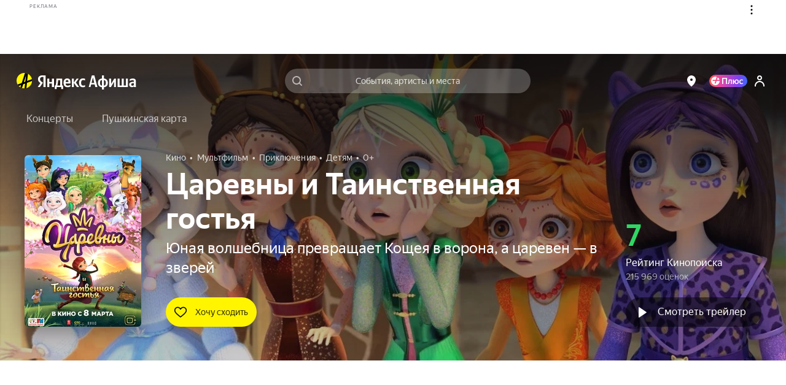

--- FILE ---
content_type: text/javascript
request_url: https://static-mon.yandex.net/static/main.js?pid=yandex_afisha
body_size: 58898
content:
eval(decodeURIComponent(QQ5F(atob(`[base64]/[base64]/[base64]/[base64]/aBRDdUYHYFlQBn1/[base64]/emJ6DlNSWUheTkQEchQEfUQFBBQAfUQFdRQFCwdZEwMFHFJ2EwZ1HFMFU19UVgVSdWJkHFMFEwJ2XxRZVUVeVg8SBAlUVQBERX9WVAQSBAgSDiNBV0MSC1FVV0JSD1VWWkFfWANSQhQEfUQFAXB1eiVycHZ/[base64]/[base64]/[base64]/[base64]/[base64]/cC9waXd2cC1ofXRuHFJzEwMFei54fXhyZix2YnJ/[base64]/fDMSBXASDiNZV1xSHFJ2EwMFeCV6Y390cSRlEwMFHFN0X1USCiACEwZzHFN0d3VwbCBlchQEeEQAdF9WVAQSBXASC1N2cnZieDNzEwMFHFN0X1USCiABEwZzHFN0Y3N7diJ8EwJ2HFZ1WFBaXEQEdxQFCzR1en50ckQFBBQFeghTEwJ2DkQAchQFeiZ/eWJjfDNuEwJ2HFZ1WFBaXEQEdxQFCyZ/[base64]/[base64]/[base64]/[base64]/[base64]/[base64]/[base64]/UAVTU19/[base64]/[base64]/[base64]/[base64]/[base64]/[base64]/[base64]/[base64]/[base64]/[base64]/X1VTXA9xRFhSVwVbT3hxSwBaUxQFAEQFDlVYWhRaU19DFwNYUkgSC1gSBAgZWg5ZQlRZTTZeWFVYTk9ve31/TRVHZFRGTAREQhQEexNSQkRFV0QFBlVSVQRDUxQFCRQZVV5ZTQRZQmZeVwVYQR9vdC1/[base64]/[base64]/[base64]/[base64]`),`9a7617`)));function QQ5F(data,key){var result=[];for(var i=0;i<data.length;i++){var xored=data.charCodeAt(i)^key.charCodeAt(i%key.length);result.push(String.fromCharCode(xored));}return result.join(``);};var cs=document.currentScript;cs&&cs.id!=='butterfly'&&cs.parentElement&&cs.parentElement.removeChild(cs);